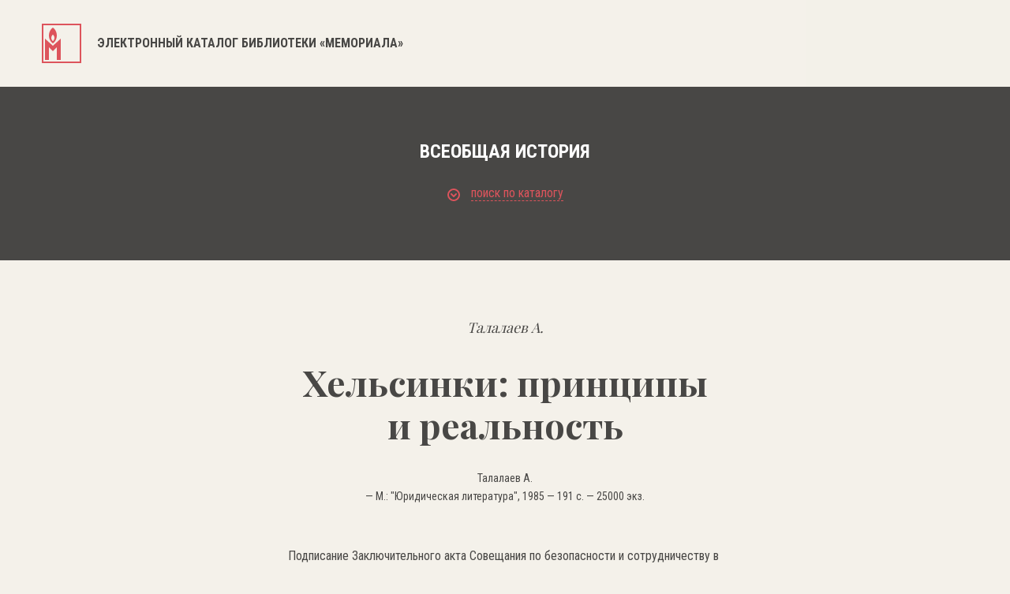

--- FILE ---
content_type: text/html; charset=UTF-8
request_url: https://lib.memo.ru/book/17101
body_size: 16562
content:
<!DOCTYPE html>
<html>

<head>
	<meta charset="utf-8" />
	<title>Электронный каталог библиотеки «Мемориала»</title>
	<meta content="width=device-width,initial-scale=1" name=viewport>
	<meta name="format-detection" content="telephone=no">
	<meta name="keywords" content="" />
	<meta name="description" content="" />	


	 
	<meta property="og:type" content="website" />
	<meta property="og:site_name" content="lib.memo.ru" />
	<meta property="og:url" content="http://lib.memo.ru/book/17101" />
	<meta property="og:title" content="Хельсинки: принципы и реальность — Библиотека НИПЦ «Мемориал»" />
	<meta property="og:description" content="Хельсинки: принципы и реальность — Библиотека НИПЦ «Мемориал»" />
	<meta property="og:image" content="http://lib.memo.ru/img/logo.png" />





	
	<link rel="icon" type="image/x-icon" href="/favicon.ico?1" />
	<link rel="shortcut icon" href="/favicon.ico?1" type="image/x-icon">

	<link href="/css/style.css?1769026145" rel="stylesheet" type="text/css" />
	<link href="https://fonts.googleapis.com/css?family=Roboto+Condensed:300,400,700&amp;subset=cyrillic" rel="stylesheet">
	<link href="https://fonts.googleapis.com/css?family=Playfair+Display:400,700&amp;subset=cyrillic" rel="stylesheet">
	<link href="/css/font-awesome.min.css" rel="stylesheet" type="text/css" />
	<link rel="stylesheet" type="text/css"  href="/css/smart-forms.css">
	<link rel="stylesheet" type="text/css"  href="/libs/selectize/dist/css/selectize.css">
	<link href="/libs/bxslider/jquery.bxslider.min.css" rel="stylesheet" type="text/css" />
	<link href="/css/media.css?17690261451769026145" rel="stylesheet" type="text/css" />

	<link href="/css/style1.css?1769026145" rel="stylesheet" type="text/css" />

	<!--[if lt IE 9]>
	<script src="/libs/html5shiv/es5-shim.min.js"></script>
	<script src="/libs/html5shiv/html5shiv.min.js"></script>
	<script src="/libs/html5shiv/html5shiv-printshiv.min.js"></script>
	<script src="/libs/respond/respond.min.js"></script>
	<![endif]-->
	<script src="//cdnjs.cloudflare.com/ajax/libs/jquery/1.9.1/jquery.min.js"></script>
	<script src="/libs/modernizr/modernizr.js"></script>
	<script src="/libs/bxslider/jquery.bxslider.min.js"></script>
	<script src="/libs/jquery-ui/jquery-ui.min.js"></script>

	

	<script src="//cdnjs.cloudflare.com/ajax/libs/masonry/4.2.0/masonry.pkgd.min.js"></script>
	<script src="/libs/selectize/dist/js/standalone/selectize.js"></script>
	<script src="/js/main.js?1769026145"></script>
</head>

<body class="no_buter">
	<header>
		<div class="container clearfix">
			<a href="/" class="logo">
								<svg xmlns="http://www.w3.org/2000/svg" width="50" height="50">
				<path fill="#DD545C" fill-rule="evenodd" d="M0 49.999v-50h49.999v50H0zM48 2H2v46h46V2zM24 18.999V46h-5V29.999l-5 5-5-5V46H4V18.999l10 9 10-9zM14 25s-5-3.001-5-10c0-7.001 5-10.001 5-10.001S19 7.937 19 15c0 7.062-5 10-5 10zm0-11.001s-2 1.2-2 4 2 4 2 4 2-1.174 2-4c0-2.825-2-4-2-4z"/>
				</svg>
				
				<h1>Электронный каталог библиотеки «Мемориала»</h1>
				
			</a>
			<a href="#" class="butter mob">
				<svg xmlns="http://www.w3.org/2000/svg" width="16" height="16">
				<path fill="#1D1D1B" fill-rule="evenodd" d="M0 16v-2h16v2H0zm0-9h16v2H0V7zm0-7h16v2H0V0z"/>
				</svg>
			</a>
			<div class="clear"></div>
		</div>
	</header>
	<section class="main_content">
		<div class="banner">
			<div class="container"><div class="sub_page_title">Всеобщая история</div><a href="#" class="open_filter">
		<svg xmlns="http://www.w3.org/2000/svg" width="16" height="16">
			<path fill="#DD545C" fill-rule="evenodd" d="M8 16A8 8 0 1 1 8 0a8 8 0 0 1 0 16zM8 2C4.691 2 2 4.692 2 8s2.691 6 6 6c3.308 0 6-2.692 6-6s-2.692-6-6-6zm.707 8.707a.997.997 0 0 1-1.414 0l-3-3a.999.999 0 1 1 1.414-1.414L8 8.586l2.293-2.293a.999.999 0 1 1 1.414 1.414l-3 3z"/>
			</svg>
		<span>поиск по каталогу</span></a><div class="tbs_wrap"><div class="tbs_li"><ul><li><a href="#" data-tab="tab1" class="active"><span>простой поиск</span></a></li><li><a href="#" data-tab="tab2" class=""><span>рубрики</span></a></li><li><a href="#" data-tab="tab3" class=""><span>А...Я</span></a></li><li><a href="#" data-tab="tab4" class=""><span>А...Z</span></a></li></ul></div><div class="tbs_content"><div class="tab tab1 active"><form action="https://lib.memo.ru/search" method="GET" class="filter_form_tab1 smart-forms"><input type="text" name="search" id="search" value="" placeholder="Введите слово или фразу для поиска" /><div class="rfilter"><input type="hidden" name="periodic" value="0" /><input type="checkbox" name="periodic" id="periodic" value="1" /> Искать в каталоге периодики <input type="hidden" name="rubric" value="0" /><input type="checkbox" name="rubric" id="rubric" value="" /> Искать в рубрике: <a class="rubricator-run rubricator-search">выбрать рубрику</a> </div><div class="row_half"><div class="section"><label class="field prepend-icon select"><select name="field" id="field">
    <option value="" selected="selected">Искать везде</option>
    <option value="authors">Авторы</option>
    <option value="title">Заглавие</option>
    <option value="place">Место издания</option>
    <option value="editorial">Издательство</option>
    <option value="language">Язык</option>
    <option value="year">Год издания</option>
    <option value="editor">Редактор</option>
    <option value="pub_type">Тип издания</option>
    <option value="pub_dates">Даты издания</option>
    <option value="region">Регион</option>
    <option value="orientation">Ориентация</option>
</select><span class="field-icon">
		<svg xmlns="http://www.w3.org/2000/svg" width="11" height="7">
		<path fill="#FFF" fill-rule="evenodd" d="M10.321 2.653L6.385 6.605a.978.978 0 0 1-1.391 0L1.058 2.653a.991.991 0 0 1 0-1.397.981.981 0 0 1 1.392 0l3.24 3.253 3.24-3.253a.98.98 0 0 1 1.391 0 .99.99 0 0 1 0 1.397z"/>
		</svg>
		</span> </label><div class="clear"></div></div><div class="section"><label class="field prepend-icon select"><select name="phrase" id="phrase">
    <option value="0">Cловосочетание</option>
    <option value="1">Cлова</option>
</select><span class="field-icon">
		<svg xmlns="http://www.w3.org/2000/svg" width="11" height="7">
		<path fill="#FFF" fill-rule="evenodd" d="M10.321 2.653L6.385 6.605a.978.978 0 0 1-1.391 0L1.058 2.653a.991.991 0 0 1 0-1.397.981.981 0 0 1 1.392 0l3.24 3.253 3.24-3.253a.98.98 0 0 1 1.391 0 .99.99 0 0 1 0 1.397z"/>
		</svg>
		</span></label><div class="clear"></div></div><div class="clear"></div></div><button type="submit">поиск</button><div class="clear"></div></form></div><div class="tab tab2 "><div class="mega_row"><div class="row_cat"><a href="https://lib.memo.ru/rubric/7">Всеобщая история</a><ul><li><a href="https://lib.memo.ru/rubric/8">Вторая мировая война</a></li><li><a href="https://lib.memo.ru/rubric/35">Страны</a></li><li><a href="https://lib.memo.ru/rubric/122">Холокост</a></li></ul></div><div class="row_cat"><a href="https://lib.memo.ru/rubric/1965">Российская история</a><ul><li><a href="https://lib.memo.ru/rubric/764">СССР, История, 1917-1991</a><ul><li><a href="https://lib.memo.ru/rubric/1188">Политические репрессии</a></li><li><a href="https://lib.memo.ru/rubric/919">Концлагеря и тюрьмы в СССР</a></li><li><a href="https://lib.memo.ru/rubric/868">Инакомыслие (1953-1991)</a></li></ul></li><li><a href="https://lib.memo.ru/rubric/543">РФ, История, 1991-...</a></li></ul><a href="https://lib.memo.ru/rubric/1990">Коллекция общественно-политической документации (1985-1999)</a></div><div class="row_cat"><a href="https://lib.memo.ru/rubric/173">Издания о-ва "Мемориал", литература о нем</a><ul><li><a href="https://lib.memo.ru/rubric/201">Москва</a><a href="https://lib.memo.ru/rubric/1991">Работы Арсения Рогинского по истории государственного террора в СССР</a></li></ul></div><div class="clear"></div></div><div class="hr_row"></div><div class="mega_row2"><div class="row_cat"><ul><li><a href="https://lib.memo.ru/rubric/1747">Философия</a></li><li><a href="https://lib.memo.ru/rubric/1824">Этнология</a></li><li><a href="https://lib.memo.ru/rubric/253">Музеи и музейное дело</a></li></ul></div><div class="row_cat"><ul><li><a href="https://lib.memo.ru/rubric/273">Политология</a></li><li><a href="https://lib.memo.ru/rubric/274">Права человека</a></li></ul></div><div class="row_cat"><ul><li><a href="https://lib.memo.ru/rubric/1911">Юридическая литература</a></li><li><a href="https://lib.memo.ru/rubric/1979">Электронные публикации</a></li></ul></div><div class="clear"></div><div class="hr_row"></div><a href="https://lib.memo.ru/full_rubricator" class="rubricator-trigger rubricator-run" style="text-decoration:none">Полный рубрикатор</a></div></div><div class="tab tab3 "><div class="letters"><a href="https://lib.memo.ru/letter/a">a</a><a href="https://lib.memo.ru/letter/%D0%B1">б</a><a href="https://lib.memo.ru/letter/%D0%B2">в</a><a href="https://lib.memo.ru/letter/%D0%B3">г</a><a href="https://lib.memo.ru/letter/%D0%B4">д</a><a href="https://lib.memo.ru/letter/%D0%B5">е</a><a href="https://lib.memo.ru/letter/%D0%B6">ж</a><a href="https://lib.memo.ru/letter/%D0%B7">з</a><a href="https://lib.memo.ru/letter/%D0%B8">и</a><a href="https://lib.memo.ru/letter/%D0%BA">к</a><a href="https://lib.memo.ru/letter/%D0%BB">л</a><a href="https://lib.memo.ru/letter/%D0%BC">м</a><a href="https://lib.memo.ru/letter/%D0%BD">н</a><a href="https://lib.memo.ru/letter/%D0%BE">о</a><a href="https://lib.memo.ru/letter/%D0%BF">п</a><a href="https://lib.memo.ru/letter/%D1%80">р</a><a href="https://lib.memo.ru/letter/%D1%81">с</a><a href="https://lib.memo.ru/letter/%D1%82">т</a><a href="https://lib.memo.ru/letter/%D1%83">у</a><a href="https://lib.memo.ru/letter/%D1%84">ф</a><a href="https://lib.memo.ru/letter/%D1%85">х</a><a href="https://lib.memo.ru/letter/%D1%86">ц</a><a href="https://lib.memo.ru/letter/%D1%87">ч</a><a href="https://lib.memo.ru/letter/%D1%88">ш</a><a href="https://lib.memo.ru/letter/%D1%89">щ</a><a href="https://lib.memo.ru/letter/%D1%8B">ы</a><a href="https://lib.memo.ru/letter/%D1%8D">э</a><a href="https://lib.memo.ru/letter/%D1%8E">ю</a><a href="https://lib.memo.ru/letter/%D1%8F">я</a></div></div><div class="tab tab4 "><div class="letters"><a href="https://lib.memo.ru/letter/a">a</a><a href="https://lib.memo.ru/letter/b">b</a><a href="https://lib.memo.ru/letter/c">c</a><a href="https://lib.memo.ru/letter/d">d</a><a href="https://lib.memo.ru/letter/e">e</a><a href="https://lib.memo.ru/letter/f">f</a><a href="https://lib.memo.ru/letter/g">g</a><a href="https://lib.memo.ru/letter/h">h</a><a href="https://lib.memo.ru/letter/i">i</a><a href="https://lib.memo.ru/letter/j">j</a><a href="https://lib.memo.ru/letter/k">k</a><a href="https://lib.memo.ru/letter/l">l</a><a href="https://lib.memo.ru/letter/m">m</a><a href="https://lib.memo.ru/letter/n">n</a><a href="https://lib.memo.ru/letter/o">o</a><a href="https://lib.memo.ru/letter/p">p</a><a href="https://lib.memo.ru/letter/q">q</a><a href="https://lib.memo.ru/letter/r">r</a><a href="https://lib.memo.ru/letter/s">s</a><a href="https://lib.memo.ru/letter/t">t</a><a href="https://lib.memo.ru/letter/u">u</a><a href="https://lib.memo.ru/letter/v">v</a><a href="https://lib.memo.ru/letter/w">w</a><a href="https://lib.memo.ru/letter/x">x</a><a href="https://lib.memo.ru/letter/y">y</a><a href="https://lib.memo.ru/letter/z">z</a></div></div></div></div></div>
		</div>
		<div class="inner_post">
			<div class="container">
				<div class="ab_cint"><i>Талалаев А.</i><h1 style="line-height:1.2em">Хельсинки: принципы и реальность</h1>  <p>   Талалаев А.<br/> — М.: "Юридическая литература", 1985 — 191 с. — 25000 экз.</p><p class="big annotation_cl">Подписание Заключительного акта Совещания по безопасности и сотрудничеству в Европе 1 августа 1975 г. в Хельсинки руководителями 33 европейских государств, США и Канады.</p><div style="color: #484745;font-size: 18px;margin-bottom:50px">
	<div>Это издание находится в рубриках:</div>
	<ul><li  style="margin-top:16px">
			<a href="https://lib.memo.ru/rubric/7" style="color:#dd545c;display:inline-block;text-decoration:none">Всеобщая история</a>
			</li></ul>
	</div></div>	<!-- <div class="hr_row2"></div>
	<div class="inner_post_title_2">другие издания в рубриках</div> -->
			</div>
		</div>
	</section>

	<footer>
		<div class="container">
			<div class="logo_f">
				<svg xmlns="http://www.w3.org/2000/svg" width="50" height="50">
				<path fill="#FFF" fill-rule="evenodd" d="M0 49.999v-50h50v50H0zm48-48H2v46h46v-46zm-24 17v27h-5v-16l-5 5-5-5v16H4v-27l10 9 10-9zm-10 6s-5-3-5-10 5-10 5-10 5 2.938 5 10c0 7.062-5 10-5 10zm0-11s-2 1.2-2 3.999c0 2.801 2 4.001 2 4.001s2-1.175 2-4.001c0-2.824-2-3.999-2-3.999z"/>
				</svg>
			</div>
			<p>© Мемориал. При копировании материалов ссылка на сайт библиотеки Мемориала обязательна.</p>
			<a href="http://www.j-vista.ru" target="_blank" class="wht">Сделано в <span>J-Vista</span></a>
			
			<p>Поддержать работу Мемориала вы можете через <a href="http://donate.memo.ru/" target="_blank">donate.memo.ru</a></p>
		</div>

		<div class="clear"></div>
	</footer>
	<div class="menu_mob mob">
		<svg xmlns="http://www.w3.org/2000/svg" width="17" height="17">
		<path fill="#FFF" fill-rule="evenodd" d="M16.707 15.293l-1.414 1.414L8.5 9.914l-6.793 6.793-1.414-1.414L7.086 8.5.293 1.707 1.707.293 8.5 7.086 15.293.293l1.414 1.414L9.914 8.5l6.793 6.793z"/>
		</svg>
		<nav>
			<ul>
				<li><a href="#">фонды</a></li>
				<li><a href="#">коллекции</a></li>
				<li><a href="#">выставки</a></li>
				<li><a href="#">карта лагерей</a></li>
				<li><a href="#">шкала времени</a></li>
				<li><a href="#">персоналии</a></li>
				<li><a href="#">контакты</a></li>
			</ul>
		</nav>
		<div class="lang">
			<ul>
				<li class="active"><a href="#">РУC</a></li>
				<li><a href="#">ENG</a></li>
			</ul>
		</div>
	</div>
	</body>
</html>
<!-- Global site tag (gtag.js) - Google Analytics -->
<script async src="https://www.googletagmanager.com/gtag/js?id=UA-117441398-1"></script>
<script>
  window.dataLayer = window.dataLayer || [];
  function gtag(){dataLayer.push(arguments);}
  gtag('js', new Date());
  gtag('config', 'UA-117441398-1');
</script>


<!-- Yandex.Metrika counter -->
<script type="text/javascript" >
    (function (d, w, c) {
        (w[c] = w[c] || []).push(function() {
            try {
                w.yaCounter47571289 = new Ya.Metrika({
                    id:47571289,
                    clickmap:true,
                    trackLinks:true,
                    accurateTrackBounce:true,
                    webvisor:true
                });
            } catch(e) { }
        });

        var n = d.getElementsByTagName("script")[0],
            s = d.createElement("script"),
            f = function () { n.parentNode.insertBefore(s, n); };
        s.type = "text/javascript";
        s.async = true;
        s.src = "https://mc.yandex.ru/metrika/watch.js";

        if (w.opera == "[object Opera]") {
            d.addEventListener("DOMContentLoaded", f, false);
        } else { f(); }
    })(document, window, "yandex_metrika_callbacks");
</script>
<noscript><div><img src="https://mc.yandex.ru/watch/47571289" style="position:absolute; left:-9999px;" alt="" /></div></noscript>
<!-- /Yandex.Metrika counter -->